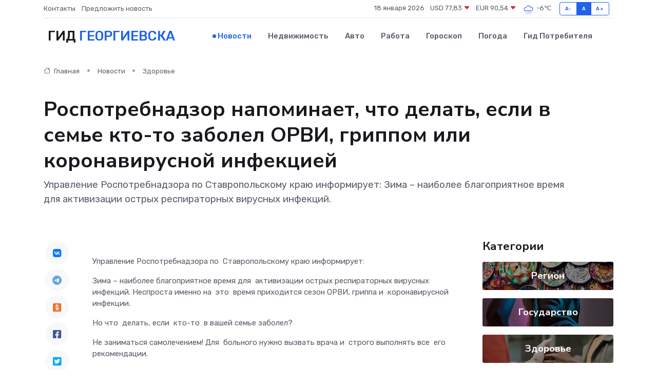

--- FILE ---
content_type: text/html; charset=UTF-8
request_url: https://georgievsk-gid.ru/news/zdorove/rospotrebnadzor-napominaet-chto-delat-esli-v-seme-kto-to-zabolel-orvi-grippom-ili-koronavirusnoy-infekciey.htm
body_size: 9675
content:
<!DOCTYPE html>
<html lang="ru">
<head>
	<meta charset="utf-8">
	<meta name="csrf-token" content="BKYPyN0JC9erZzTOfl4WiCu4osEcW82RUA46GVOc">
    <meta http-equiv="X-UA-Compatible" content="IE=edge">
    <meta name="viewport" content="width=device-width, initial-scale=1">
    <title>Роспотребнадзор напоминает, что делать, если в семье кто-то заболел ОРВИ, гриппом или коронавирусной инфекцией - новости Георгиевска</title>
    <meta name="description" property="description" content="Управление Роспотребнадзора по&nbsp;Ставропольскому краю информирует: Зима – наиболее благоприятное время для&nbsp;активизации острых респираторных вирусных инфекций.">
    
    <meta property="fb:pages" content="105958871990207" />
    <link rel="shortcut icon" type="image/x-icon" href="https://georgievsk-gid.ru/favicon.svg">
    <link rel="canonical" href="https://georgievsk-gid.ru/news/zdorove/rospotrebnadzor-napominaet-chto-delat-esli-v-seme-kto-to-zabolel-orvi-grippom-ili-koronavirusnoy-infekciey.htm">
    <link rel="preconnect" href="https://fonts.gstatic.com">
    <link rel="dns-prefetch" href="https://fonts.googleapis.com">
    <link rel="dns-prefetch" href="https://pagead2.googlesyndication.com">
    <link rel="dns-prefetch" href="https://res.cloudinary.com">
    <link href="https://fonts.googleapis.com/css2?family=Nunito+Sans:wght@400;700&family=Rubik:wght@400;500;700&display=swap" rel="stylesheet">
    <link rel="stylesheet" type="text/css" href="https://georgievsk-gid.ru/assets/font-awesome/css/all.min.css">
    <link rel="stylesheet" type="text/css" href="https://georgievsk-gid.ru/assets/bootstrap-icons/bootstrap-icons.css">
    <link rel="stylesheet" type="text/css" href="https://georgievsk-gid.ru/assets/tiny-slider/tiny-slider.css">
    <link rel="stylesheet" type="text/css" href="https://georgievsk-gid.ru/assets/glightbox/css/glightbox.min.css">
    <link rel="stylesheet" type="text/css" href="https://georgievsk-gid.ru/assets/plyr/plyr.css">
    <link id="style-switch" rel="stylesheet" type="text/css" href="https://georgievsk-gid.ru/assets/css/style.css">
    <link rel="stylesheet" type="text/css" href="https://georgievsk-gid.ru/assets/css/style2.css">

    <meta name="twitter:card" content="summary">
    <meta name="twitter:site" content="@mysite">
    <meta name="twitter:title" content="Роспотребнадзор напоминает, что делать, если в семье кто-то заболел ОРВИ, гриппом или коронавирусной инфекцией - новости Георгиевска">
    <meta name="twitter:description" content="Управление Роспотребнадзора по&nbsp;Ставропольскому краю информирует: Зима – наиболее благоприятное время для&nbsp;активизации острых респираторных вирусных инфекций.">
    <meta name="twitter:creator" content="@mysite">
    <meta name="twitter:image:src" content="https://georgievsk-gid.ru/images/logo.gif">
    <meta name="twitter:domain" content="georgievsk-gid.ru">
    <meta name="twitter:card" content="summary_large_image" /><meta name="twitter:image" content="https://georgievsk-gid.ru/images/logo.gif">

    <meta property="og:url" content="http://georgievsk-gid.ru/news/zdorove/rospotrebnadzor-napominaet-chto-delat-esli-v-seme-kto-to-zabolel-orvi-grippom-ili-koronavirusnoy-infekciey.htm">
    <meta property="og:title" content="Роспотребнадзор напоминает, что делать, если в семье кто-то заболел ОРВИ, гриппом или коронавирусной инфекцией - новости Георгиевска">
    <meta property="og:description" content="Управление Роспотребнадзора по&nbsp;Ставропольскому краю информирует: Зима – наиболее благоприятное время для&nbsp;активизации острых респираторных вирусных инфекций.">
    <meta property="og:type" content="website">
    <meta property="og:image" content="https://georgievsk-gid.ru/images/logo.gif">
    <meta property="og:locale" content="ru_RU">
    <meta property="og:site_name" content="Гид Георгиевска">
    

    <link rel="image_src" href="https://georgievsk-gid.ru/images/logo.gif" />

    <link rel="alternate" type="application/rss+xml" href="https://georgievsk-gid.ru/feed" title="Георгиевск: гид, новости, афиша">
        <script async src="https://pagead2.googlesyndication.com/pagead/js/adsbygoogle.js"></script>
    <script>
        (adsbygoogle = window.adsbygoogle || []).push({
            google_ad_client: "ca-pub-0899253526956684",
            enable_page_level_ads: true
        });
    </script>
        
    
    
    
    <script>if (window.top !== window.self) window.top.location.replace(window.self.location.href);</script>
    <script>if(self != top) { top.location=document.location;}</script>

<!-- Google tag (gtag.js) -->
<script async src="https://www.googletagmanager.com/gtag/js?id=G-71VQP5FD0J"></script>
<script>
  window.dataLayer = window.dataLayer || [];
  function gtag(){dataLayer.push(arguments);}
  gtag('js', new Date());

  gtag('config', 'G-71VQP5FD0J');
</script>
</head>
<body>
<script type="text/javascript" > (function(m,e,t,r,i,k,a){m[i]=m[i]||function(){(m[i].a=m[i].a||[]).push(arguments)}; m[i].l=1*new Date();k=e.createElement(t),a=e.getElementsByTagName(t)[0],k.async=1,k.src=r,a.parentNode.insertBefore(k,a)}) (window, document, "script", "https://mc.yandex.ru/metrika/tag.js", "ym"); ym(54007141, "init", {}); ym(86840228, "init", { clickmap:true, trackLinks:true, accurateTrackBounce:true, webvisor:true });</script> <noscript><div><img src="https://mc.yandex.ru/watch/54007141" style="position:absolute; left:-9999px;" alt="" /><img src="https://mc.yandex.ru/watch/86840228" style="position:absolute; left:-9999px;" alt="" /></div></noscript>
<script type="text/javascript">
    new Image().src = "//counter.yadro.ru/hit?r"+escape(document.referrer)+((typeof(screen)=="undefined")?"":";s"+screen.width+"*"+screen.height+"*"+(screen.colorDepth?screen.colorDepth:screen.pixelDepth))+";u"+escape(document.URL)+";h"+escape(document.title.substring(0,150))+";"+Math.random();
</script>
<!-- Rating@Mail.ru counter -->
<script type="text/javascript">
var _tmr = window._tmr || (window._tmr = []);
_tmr.push({id: "3138453", type: "pageView", start: (new Date()).getTime()});
(function (d, w, id) {
  if (d.getElementById(id)) return;
  var ts = d.createElement("script"); ts.type = "text/javascript"; ts.async = true; ts.id = id;
  ts.src = "https://top-fwz1.mail.ru/js/code.js";
  var f = function () {var s = d.getElementsByTagName("script")[0]; s.parentNode.insertBefore(ts, s);};
  if (w.opera == "[object Opera]") { d.addEventListener("DOMContentLoaded", f, false); } else { f(); }
})(document, window, "topmailru-code");
</script><noscript><div>
<img src="https://top-fwz1.mail.ru/counter?id=3138453;js=na" style="border:0;position:absolute;left:-9999px;" alt="Top.Mail.Ru" />
</div></noscript>
<!-- //Rating@Mail.ru counter -->

<header class="navbar-light navbar-sticky header-static">
    <div class="navbar-top d-none d-lg-block small">
        <div class="container">
            <div class="d-md-flex justify-content-between align-items-center my-1">
                <!-- Top bar left -->
                <ul class="nav">
                    <li class="nav-item">
                        <a class="nav-link ps-0" href="https://georgievsk-gid.ru/contacts">Контакты</a>
                    </li>
                    <li class="nav-item">
                        <a class="nav-link ps-0" href="https://georgievsk-gid.ru/sendnews">Предложить новость</a>
                    </li>
                    
                </ul>
                <!-- Top bar right -->
                <div class="d-flex align-items-center">
                    
                    <ul class="list-inline mb-0 text-center text-sm-end me-3">
						<li class="list-inline-item">
							<span>18 января 2026</span>
						</li>
                        <li class="list-inline-item">
                            <a class="nav-link px-0" href="https://georgievsk-gid.ru/currency">
                                <span>USD 77,83 <i class="bi bi-caret-down-fill text-danger"></i></span>
                            </a>
						</li>
                        <li class="list-inline-item">
                            <a class="nav-link px-0" href="https://georgievsk-gid.ru/currency">
                                <span>EUR 90,54 <i class="bi bi-caret-down-fill text-danger"></i></span>
                            </a>
						</li>
						<li class="list-inline-item">
                            <a class="nav-link px-0" href="https://georgievsk-gid.ru/pogoda">
                                <svg xmlns="http://www.w3.org/2000/svg" width="25" height="25" viewBox="0 0 30 30"><path d="M18 26a1 1 0 1 0 0 2 1 1 0 0 0 0-2m-6 0a1 1 0 1 0 0 2 1 1 0 0 0 0-2m9-3a1 1 0 1 0 0 2 1 1 0 0 0 0-2m-6 0a1 1 0 1 0 0 2 1 1 0 0 0 0-2m-5 1a1 1 0 1 1-2 0 1 1 0 0 1 2 0zM0 0v30V0zm30 0v30V0zm-4.964 13.066a4.948 4.948 0 0 1 0 5.868A4.99 4.99 0 0 1 20.99 21H8.507a4.49 4.49 0 0 1-3.64-1.86 4.458 4.458 0 0 1 0-5.281A4.491 4.491 0 0 1 8.506 12c.686 0 1.37.159 1.996.473a.5.5 0 0 1 .16.766l-.33.399a.502.502 0 0 1-.598.132 2.976 2.976 0 0 0-3.346.608 3.007 3.007 0 0 0 .334 4.532c.527.396 1.177.59 1.836.59H20.94a3.54 3.54 0 0 0 2.163-.711 3.497 3.497 0 0 0 1.358-3.206 3.45 3.45 0 0 0-.706-1.727A3.486 3.486 0 0 0 20.99 12.5c-.07 0-.138.016-.208.02-.328.02-.645.085-.947.192a.496.496 0 0 1-.63-.287 4.637 4.637 0 0 0-.445-.874 4.495 4.495 0 0 0-.584-.733A4.461 4.461 0 0 0 14.998 9.5a4.46 4.46 0 0 0-3.177 1.318 2.326 2.326 0 0 0-.135.147.5.5 0 0 1-.592.131 5.78 5.78 0 0 0-.453-.19.5.5 0 0 1-.21-.79A5.97 5.97 0 0 1 14.998 8a5.97 5.97 0 0 1 4.237 1.757c.398.399.704.85.966 1.319.262-.042.525-.076.79-.076a4.99 4.99 0 0 1 4.045 2.066zM0 0v30V0zm30 0v30V0z" fill="#315EFB" fill-rule="evenodd"></path></svg>
                                <span>-6&#8451;</span>
                            </a>
						</li>
					</ul>

                    <!-- Font size accessibility START -->
                    <div class="btn-group me-2" role="group" aria-label="font size changer">
                        <input type="radio" class="btn-check" name="fntradio" id="font-sm">
                        <label class="btn btn-xs btn-outline-primary mb-0" for="font-sm">A-</label>

                        <input type="radio" class="btn-check" name="fntradio" id="font-default" checked>
                        <label class="btn btn-xs btn-outline-primary mb-0" for="font-default">A</label>

                        <input type="radio" class="btn-check" name="fntradio" id="font-lg">
                        <label class="btn btn-xs btn-outline-primary mb-0" for="font-lg">A+</label>
                    </div>

                    
                </div>
            </div>
            <!-- Divider -->
            <div class="border-bottom border-2 border-primary opacity-1"></div>
        </div>
    </div>

    <!-- Logo Nav START -->
    <nav class="navbar navbar-expand-lg">
        <div class="container">
            <!-- Logo START -->
            <a class="navbar-brand" href="https://georgievsk-gid.ru" style="text-align: end;">
                
                			<span class="ms-2 fs-3 text-uppercase fw-normal">Гид <span style="color: #2163e8;">Георгиевска</span></span>
                            </a>
            <!-- Logo END -->

            <!-- Responsive navbar toggler -->
            <button class="navbar-toggler ms-auto" type="button" data-bs-toggle="collapse"
                data-bs-target="#navbarCollapse" aria-controls="navbarCollapse" aria-expanded="false"
                aria-label="Toggle navigation">
                <span class="text-body h6 d-none d-sm-inline-block">Menu</span>
                <span class="navbar-toggler-icon"></span>
            </button>

            <!-- Main navbar START -->
            <div class="collapse navbar-collapse" id="navbarCollapse">
                <ul class="navbar-nav navbar-nav-scroll mx-auto">
                                        <li class="nav-item"> <a class="nav-link active" href="https://georgievsk-gid.ru/news">Новости</a></li>
                                        <li class="nav-item"> <a class="nav-link" href="https://georgievsk-gid.ru/realty">Недвижимость</a></li>
                                        <li class="nav-item"> <a class="nav-link" href="https://georgievsk-gid.ru/auto">Авто</a></li>
                                        <li class="nav-item"> <a class="nav-link" href="https://georgievsk-gid.ru/job">Работа</a></li>
                                        <li class="nav-item"> <a class="nav-link" href="https://georgievsk-gid.ru/horoscope">Гороскоп</a></li>
                                        <li class="nav-item"> <a class="nav-link" href="https://georgievsk-gid.ru/pogoda">Погода</a></li>
                                        <li class="nav-item"> <a class="nav-link" href="https://georgievsk-gid.ru/poleznoe">Гид потребителя</a></li>
                                    </ul>
            </div>
            <!-- Main navbar END -->

            
        </div>
    </nav>
    <!-- Logo Nav END -->
</header>
    <main>
        <!-- =======================
                Main content START -->
        <section class="pt-3 pb-lg-5">
            <div class="container" data-sticky-container>
                <div class="row">
                    <!-- Main Post START -->
                    <div class="col-lg-9">
                        <!-- Categorie Detail START -->
                        <div class="mb-4">
							<nav aria-label="breadcrumb" itemscope itemtype="http://schema.org/BreadcrumbList">
								<ol class="breadcrumb breadcrumb-dots">
									<li class="breadcrumb-item" itemprop="itemListElement" itemscope itemtype="http://schema.org/ListItem">
										<meta itemprop="name" content="Гид Георгиевска">
										<meta itemprop="position" content="1">
										<meta itemprop="item" content="https://georgievsk-gid.ru">
										<a itemprop="url" href="https://georgievsk-gid.ru">
										<i class="bi bi-house me-1"></i> Главная
										</a>
									</li>
									<li class="breadcrumb-item" itemprop="itemListElement" itemscope itemtype="http://schema.org/ListItem">
										<meta itemprop="name" content="Новости">
										<meta itemprop="position" content="2">
										<meta itemprop="item" content="https://georgievsk-gid.ru/news">
										<a itemprop="url" href="https://georgievsk-gid.ru/news"> Новости</a>
									</li>
									<li class="breadcrumb-item" aria-current="page" itemprop="itemListElement" itemscope itemtype="http://schema.org/ListItem">
										<meta itemprop="name" content="Здоровье">
										<meta itemprop="position" content="3">
										<meta itemprop="item" content="https://georgievsk-gid.ru/news/zdorove">
										<a itemprop="url" href="https://georgievsk-gid.ru/news/zdorove"> Здоровье</a>
									</li>
									<li aria-current="page" itemprop="itemListElement" itemscope itemtype="http://schema.org/ListItem">
									<meta itemprop="name" content="Роспотребнадзор напоминает, что делать, если в семье кто-то заболел ОРВИ, гриппом или коронавирусной инфекцией">
									<meta itemprop="position" content="4" />
									<meta itemprop="item" content="https://georgievsk-gid.ru/news/zdorove/rospotrebnadzor-napominaet-chto-delat-esli-v-seme-kto-to-zabolel-orvi-grippom-ili-koronavirusnoy-infekciey.htm">
									</li>
								</ol>
							</nav>
						
                        </div>
                    </div>
                </div>
                <div class="row align-items-center">
                                                        <!-- Content -->
                    <div class="col-md-12 mt-4 mt-md-0">
                                            <h1 class="display-6">Роспотребнадзор напоминает, что делать, если в семье кто-то заболел ОРВИ, гриппом или коронавирусной инфекцией</h1>
                        <p class="lead">Управление Роспотребнадзора по&nbsp;Ставропольскому краю информирует:

Зима – наиболее благоприятное время для&nbsp;активизации острых респираторных вирусных инфекций.</p>
                    </div>
				                                    </div>
            </div>
        </section>
        <!-- =======================
        Main START -->
        <section class="pt-0">
            <div class="container position-relative" data-sticky-container>
                <div class="row">
                    <!-- Left sidebar START -->
                    <div class="col-md-1">
                        <div class="text-start text-lg-center mb-5" data-sticky data-margin-top="80" data-sticky-for="767">
                            <style>
                                .fa-vk::before {
                                    color: #07f;
                                }
                                .fa-telegram::before {
                                    color: #64a9dc;
                                }
                                .fa-facebook-square::before {
                                    color: #3b5998;
                                }
                                .fa-odnoklassniki-square::before {
                                    color: #eb722e;
                                }
                                .fa-twitter-square::before {
                                    color: #00aced;
                                }
                                .fa-whatsapp::before {
                                    color: #65bc54;
                                }
                                .fa-viber::before {
                                    color: #7b519d;
                                }
                                .fa-moimir svg {
                                    background-color: #168de2;
                                    height: 18px;
                                    width: 18px;
                                    background-size: 18px 18px;
                                    border-radius: 4px;
                                    margin-bottom: 2px;
                                }
                            </style>
                            <ul class="nav text-white-force">
                                <li class="nav-item">
                                    <a class="nav-link icon-md rounded-circle m-1 p-0 fs-5 bg-light" href="https://vk.com/share.php?url=https://georgievsk-gid.ru/news/zdorove/rospotrebnadzor-napominaet-chto-delat-esli-v-seme-kto-to-zabolel-orvi-grippom-ili-koronavirusnoy-infekciey.htm&title=Роспотребнадзор напоминает, что делать, если в семье кто-то заболел ОРВИ, гриппом или коронавирусной инфекцией - новости Георгиевска&utm_source=share" rel="nofollow" target="_blank">
                                        <i class="fab fa-vk align-middle text-body"></i>
                                    </a>
                                </li>
                                <li class="nav-item">
                                    <a class="nav-link icon-md rounded-circle m-1 p-0 fs-5 bg-light" href="https://t.me/share/url?url=https://georgievsk-gid.ru/news/zdorove/rospotrebnadzor-napominaet-chto-delat-esli-v-seme-kto-to-zabolel-orvi-grippom-ili-koronavirusnoy-infekciey.htm&text=Роспотребнадзор напоминает, что делать, если в семье кто-то заболел ОРВИ, гриппом или коронавирусной инфекцией - новости Георгиевска&utm_source=share" rel="nofollow" target="_blank">
                                        <i class="fab fa-telegram align-middle text-body"></i>
                                    </a>
                                </li>
                                <li class="nav-item">
                                    <a class="nav-link icon-md rounded-circle m-1 p-0 fs-5 bg-light" href="https://connect.ok.ru/offer?url=https://georgievsk-gid.ru/news/zdorove/rospotrebnadzor-napominaet-chto-delat-esli-v-seme-kto-to-zabolel-orvi-grippom-ili-koronavirusnoy-infekciey.htm&title=Роспотребнадзор напоминает, что делать, если в семье кто-то заболел ОРВИ, гриппом или коронавирусной инфекцией - новости Георгиевска&utm_source=share" rel="nofollow" target="_blank">
                                        <i class="fab fa-odnoklassniki-square align-middle text-body"></i>
                                    </a>
                                </li>
                                <li class="nav-item">
                                    <a class="nav-link icon-md rounded-circle m-1 p-0 fs-5 bg-light" href="https://www.facebook.com/sharer.php?src=sp&u=https://georgievsk-gid.ru/news/zdorove/rospotrebnadzor-napominaet-chto-delat-esli-v-seme-kto-to-zabolel-orvi-grippom-ili-koronavirusnoy-infekciey.htm&title=Роспотребнадзор напоминает, что делать, если в семье кто-то заболел ОРВИ, гриппом или коронавирусной инфекцией - новости Георгиевска&utm_source=share" rel="nofollow" target="_blank">
                                        <i class="fab fa-facebook-square align-middle text-body"></i>
                                    </a>
                                </li>
                                <li class="nav-item">
                                    <a class="nav-link icon-md rounded-circle m-1 p-0 fs-5 bg-light" href="https://twitter.com/intent/tweet?text=Роспотребнадзор напоминает, что делать, если в семье кто-то заболел ОРВИ, гриппом или коронавирусной инфекцией - новости Георгиевска&url=https://georgievsk-gid.ru/news/zdorove/rospotrebnadzor-napominaet-chto-delat-esli-v-seme-kto-to-zabolel-orvi-grippom-ili-koronavirusnoy-infekciey.htm&utm_source=share" rel="nofollow" target="_blank">
                                        <i class="fab fa-twitter-square align-middle text-body"></i>
                                    </a>
                                </li>
                                <li class="nav-item">
                                    <a class="nav-link icon-md rounded-circle m-1 p-0 fs-5 bg-light" href="https://api.whatsapp.com/send?text=Роспотребнадзор напоминает, что делать, если в семье кто-то заболел ОРВИ, гриппом или коронавирусной инфекцией - новости Георгиевска https://georgievsk-gid.ru/news/zdorove/rospotrebnadzor-napominaet-chto-delat-esli-v-seme-kto-to-zabolel-orvi-grippom-ili-koronavirusnoy-infekciey.htm&utm_source=share" rel="nofollow" target="_blank">
                                        <i class="fab fa-whatsapp align-middle text-body"></i>
                                    </a>
                                </li>
                                <li class="nav-item">
                                    <a class="nav-link icon-md rounded-circle m-1 p-0 fs-5 bg-light" href="viber://forward?text=Роспотребнадзор напоминает, что делать, если в семье кто-то заболел ОРВИ, гриппом или коронавирусной инфекцией - новости Георгиевска https://georgievsk-gid.ru/news/zdorove/rospotrebnadzor-napominaet-chto-delat-esli-v-seme-kto-to-zabolel-orvi-grippom-ili-koronavirusnoy-infekciey.htm&utm_source=share" rel="nofollow" target="_blank">
                                        <i class="fab fa-viber align-middle text-body"></i>
                                    </a>
                                </li>
                                <li class="nav-item">
                                    <a class="nav-link icon-md rounded-circle m-1 p-0 fs-5 bg-light" href="https://connect.mail.ru/share?url=https://georgievsk-gid.ru/news/zdorove/rospotrebnadzor-napominaet-chto-delat-esli-v-seme-kto-to-zabolel-orvi-grippom-ili-koronavirusnoy-infekciey.htm&title=Роспотребнадзор напоминает, что делать, если в семье кто-то заболел ОРВИ, гриппом или коронавирусной инфекцией - новости Георгиевска&utm_source=share" rel="nofollow" target="_blank">
                                        <i class="fab fa-moimir align-middle text-body"><svg viewBox='0 0 24 24' xmlns='http://www.w3.org/2000/svg'><path d='M8.889 9.667a1.333 1.333 0 100-2.667 1.333 1.333 0 000 2.667zm6.222 0a1.333 1.333 0 100-2.667 1.333 1.333 0 000 2.667zm4.77 6.108l-1.802-3.028a.879.879 0 00-1.188-.307.843.843 0 00-.313 1.166l.214.36a6.71 6.71 0 01-4.795 1.996 6.711 6.711 0 01-4.792-1.992l.217-.364a.844.844 0 00-.313-1.166.878.878 0 00-1.189.307l-1.8 3.028a.844.844 0 00.312 1.166.88.88 0 001.189-.307l.683-1.147a8.466 8.466 0 005.694 2.18 8.463 8.463 0 005.698-2.184l.685 1.151a.873.873 0 001.189.307.844.844 0 00.312-1.166z' fill='#FFF' fill-rule='evenodd'/></svg></i>
                                    </a>
                                </li>
                                
                            </ul>
                        </div>
                    </div>
                    <!-- Left sidebar END -->

                    <!-- Main Content START -->
                    <div class="col-md-10 col-lg-8 mb-5">
                        <div class="mb-4">
                                                    </div>
                        <div itemscope itemtype="http://schema.org/NewsArticle">
                            <meta itemprop="headline" content="Роспотребнадзор напоминает, что делать, если в семье кто-то заболел ОРВИ, гриппом или коронавирусной инфекцией">
                            <meta itemprop="identifier" content="https://georgievsk-gid.ru/147">
                            <span itemprop="articleBody"><p> Управление Роспотребнадзора по&nbsp; Ставропольскому краю информирует: </p> <p> Зима – наиболее благоприятное время для&nbsp; активизации острых респираторных вирусных инфекций. Неспроста именно на&nbsp; это&nbsp; время приходится сезон ОРВИ, гриппа и&nbsp; коронавирусной инфекции. </p> <p> Но что&nbsp; делать, если&nbsp; кто-то&nbsp; в вашей семье заболел? </p> <p> Не заниматься самолечением! Для&nbsp; больного нужно вызвать врача и&nbsp; строго выполнять все&nbsp; его&nbsp; рекомендации. </p> <p> Необходимо изолироваться больному от&nbsp; здоровых лиц, желательно в&nbsp; отдельную комнату. Если&nbsp; отдельной комнаты для&nbsp; больного нет, нужно соблюдать от&nbsp; него дистанцию не&nbsp; менее 1 метра. Особенно это&nbsp; важно для&nbsp; детей, пожилых людей и&nbsp; лиц, страдающих хроническими заболеваниями. </p> <p> Помещения нужно регулярно проветривать и&nbsp; как&nbsp; можно чаще проводить в&nbsp; них&nbsp; влажную уборку с&nbsp; использованием бытовых моющих средств (не менее 2 раз&nbsp; в&nbsp; день). В&nbsp; комнате больного поверхности надо протирать, используя дезинфицирущие средства. 
										</p>
											
											

										

                        
                        
							
							<p></p> <p> Для больного необходимо выделить отдельную посуду для&nbsp; приема пищи. Питаться он&nbsp; также должен отдельно. </p> <p> Ухаживать за&nbsp; больным может только один член семьи. При&nbsp; уходе нужно использовать медицинские маски и&nbsp; перчатки. </p> <p> Как можно чаще надо мыть руки с&nbsp; мылом, особенно после ухода за&nbsp; больным. Если&nbsp; нет&nbsp; возможности вымыть руки с&nbsp; мылом, можно использовать спирт содержащие&nbsp; или дезинфицирующие салфетки. </p> <p> Важно не&nbsp; пускать все&nbsp; на&nbsp; самотек. Выполняя эти&nbsp; несложные правила, Вы&nbsp; сможете уберечь себя и&nbsp; остальных своих домочадцев от&nbsp; заболевания. </p> <p> При использовании информации ссылка на&nbsp; сайт Управления Роспотребнадзора по&nbsp; Ставропольскому краю обязательна. </p> <p></p></span>
                        </div>
                                                                        <div><a href="http://26.rospotrebnadzor.ru/press-center/pr/10638/" target="_blank" rel="author">Источник</a></div>
                                                                        <div class="col-12 mt-3"><a href="https://georgievsk-gid.ru/sendnews">Предложить новость</a></div>
                        <div class="col-12 mt-5">
                            <h2 class="my-3">Последние новости</h2>
                            <div class="row gy-4">
                                <!-- Card item START -->
<div class="col-sm-6">
    <div class="card" itemscope="" itemtype="http://schema.org/BlogPosting">
        <!-- Card img -->
        <div class="position-relative">
                        <img class="card-img" src="https://georgievsk-gid.ru/images/noimg-420x315.png" alt="В селе Марьины Колодцы откроют агрокласс">
                    </div>
        <div class="card-body px-0 pt-3" itemprop="name">
            <h4 class="card-title" itemprop="headline"><a href="https://georgievsk-gid.ru/news/region/v-sele-mariny-kolodcy-otkroyut-agroklass.htm"
                    class="btn-link text-reset fw-bold" itemprop="url">В селе Марьины Колодцы откроют агрокласс</a></h4>
            <p class="card-text" itemprop="articleBody">С начала нового учебного года в Минераловодском округе на базе школы № 7 села Марьины Колодцы будет открыт первый в муниципалитете агротехнологический класс.</p>
        </div>
        <meta itemprop="author" content="Редактор"/>
        <meta itemscope itemprop="mainEntityOfPage" itemType="https://schema.org/WebPage" itemid="https://georgievsk-gid.ru/news/region/v-sele-mariny-kolodcy-otkroyut-agroklass.htm"/>
        <meta itemprop="dateModified" content="2025-04-06"/>
        <meta itemprop="datePublished" content="2025-04-06"/>
    </div>
</div>
<!-- Card item END -->
<!-- Card item START -->
<div class="col-sm-6">
    <div class="card" itemscope="" itemtype="http://schema.org/BlogPosting">
        <!-- Card img -->
        <div class="position-relative">
                        <img class="card-img" src="https://res.cloudinary.com/doadibahn/image/upload/c_fill,w_420,h_315,q_auto,g_face/i48eittusjolavswmqrc" alt="На благотворительном забеге в Невинномысске собрали более 700 тысяч рублей" itemprop="image">
                    </div>
        <div class="card-body px-0 pt-3" itemprop="name">
            <h4 class="card-title" itemprop="headline"><a href="https://georgievsk-gid.ru/news/region/na-blagotvoritelnom-zabege-v-nevinnomysske-sobrali-bolee-700-tysyach-rubley.htm"
                    class="btn-link text-reset fw-bold" itemprop="url">На благотворительном забеге в Невинномысске собрали более 700 тысяч рублей</a></h4>
            <p class="card-text" itemprop="articleBody">В Невинномысске подвели итоги городского благотворительного забега Первого городского благотворительного общества «Импульс добра».</p>
        </div>
        <meta itemprop="author" content="Редактор"/>
        <meta itemscope itemprop="mainEntityOfPage" itemType="https://schema.org/WebPage" itemid="https://georgievsk-gid.ru/news/region/na-blagotvoritelnom-zabege-v-nevinnomysske-sobrali-bolee-700-tysyach-rubley.htm"/>
        <meta itemprop="dateModified" content="2025-04-06"/>
        <meta itemprop="datePublished" content="2025-04-06"/>
    </div>
</div>
<!-- Card item END -->
<!-- Card item START -->
<div class="col-sm-6">
    <div class="card" itemscope="" itemtype="http://schema.org/BlogPosting">
        <!-- Card img -->
        <div class="position-relative">
                        <img class="card-img" src="https://georgievsk-gid.ru/images/noimg-420x315.png" alt="В Изобильненском округе поздравили ветерана ВОВ">
                    </div>
        <div class="card-body px-0 pt-3" itemprop="name">
            <h4 class="card-title" itemprop="headline"><a href="https://georgievsk-gid.ru/news/region/v-izobilnenskom-okruge-pozdravili-veterana-vov.htm"
                    class="btn-link text-reset fw-bold" itemprop="url">В Изобильненском округе поздравили ветерана ВОВ</a></h4>
            <p class="card-text" itemprop="articleBody">Сегодня, 5 апреля, глава Изобильненского округа Роман Коврыга совместно с начальником территориального управления Евгением Бажаном поздравили ветерана Великой Отечественной войны Раису Климову с её 95-летием.</p>
        </div>
        <meta itemprop="author" content="Редактор"/>
        <meta itemscope itemprop="mainEntityOfPage" itemType="https://schema.org/WebPage" itemid="https://georgievsk-gid.ru/news/region/v-izobilnenskom-okruge-pozdravili-veterana-vov.htm"/>
        <meta itemprop="dateModified" content="2025-04-06"/>
        <meta itemprop="datePublished" content="2025-04-06"/>
    </div>
</div>
<!-- Card item END -->
<!-- Card item START -->
<div class="col-sm-6">
    <div class="card" itemscope="" itemtype="http://schema.org/BlogPosting">
        <!-- Card img -->
        <div class="position-relative">
            <img class="card-img" src="https://res.cloudinary.com/di7jztv5p/image/upload/c_fill,w_420,h_315,q_auto,g_face/gqei5n34zp6qzkg1iovk" alt="Когда скидки превращаются в ловушку: как маркетологи учат нас тратить" itemprop="image">
        </div>
        <div class="card-body px-0 pt-3" itemprop="name">
            <h4 class="card-title" itemprop="headline"><a href="https://ulan-ude-city.ru/news/ekonomika/kogda-skidki-prevraschayutsya-v-lovushku-kak-marketologi-uchat-nas-tratit.htm" class="btn-link text-reset fw-bold" itemprop="url">Когда скидки превращаются в ловушку: как маркетологи учат нас тратить</a></h4>
            <p class="card-text" itemprop="articleBody">Почему “-50% только сегодня” не всегда значит выгоду, как скидки играют на эмоциях и почему даже рациональные люди становятся жертвами маркетинговых трюков.</p>
        </div>
        <meta itemprop="author" content="Редактор"/>
        <meta itemscope itemprop="mainEntityOfPage" itemType="https://schema.org/WebPage" itemid="https://ulan-ude-city.ru/news/ekonomika/kogda-skidki-prevraschayutsya-v-lovushku-kak-marketologi-uchat-nas-tratit.htm"/>
        <meta itemprop="dateModified" content="2026-01-18"/>
        <meta itemprop="datePublished" content="2026-01-18"/>
    </div>
</div>
<!-- Card item END -->
                            </div>
                        </div>
						<div class="col-12 bg-primary bg-opacity-10 p-2 mt-3 rounded">
							На этом сайте вы найдете актуальные <a href="https://infopenza.ru/job">вакансии в Пензе</a> с предложениями работы от ведущих работодателей города
						</div>
                        <!-- Comments START -->
                        <div class="mt-5">
                            <h3>Комментарии (0)</h3>
                        </div>
                        <!-- Comments END -->
                        <!-- Reply START -->
                        <div>
                            <h3>Добавить комментарий</h3>
                            <small>Ваш email не публикуется. Обязательные поля отмечены *</small>
                            <form class="row g-3 mt-2">
                                <div class="col-md-6">
                                    <label class="form-label">Имя *</label>
                                    <input type="text" class="form-control" aria-label="First name">
                                </div>
                                <div class="col-md-6">
                                    <label class="form-label">Email *</label>
                                    <input type="email" class="form-control">
                                </div>
                                <div class="col-12">
                                    <label class="form-label">Текст комментария *</label>
                                    <textarea class="form-control" rows="3"></textarea>
                                </div>
                                <div class="col-12">
                                    <button type="submit" class="btn btn-primary">Оставить комментарий</button>
                                </div>
                            </form>
                        </div>
                        <!-- Reply END -->
                    </div>
                    <!-- Main Content END -->
                    <!-- Right sidebar START -->
                    <div class="col-lg-3 d-none d-lg-block">
                        <div data-sticky data-margin-top="80" data-sticky-for="991">
                            <!-- Categories -->
                            <div>
                                <h4 class="mb-3">Категории</h4>
                                                                    <!-- Category item -->
                                    <div class="text-center mb-3 card-bg-scale position-relative overflow-hidden rounded"
                                        style="background-image:url(https://georgievsk-gid.ru/assets/images/blog/4by3/04.jpg); background-position: center left; background-size: cover;">
                                        <div class="bg-dark-overlay-4 p-3">
                                            <a href="https://georgievsk-gid.ru/news/region"
                                                class="stretched-link btn-link fw-bold text-white h5">Регион</a>
                                        </div>
                                    </div>
                                                                    <!-- Category item -->
                                    <div class="text-center mb-3 card-bg-scale position-relative overflow-hidden rounded"
                                        style="background-image:url(https://georgievsk-gid.ru/assets/images/blog/4by3/08.jpg); background-position: center left; background-size: cover;">
                                        <div class="bg-dark-overlay-4 p-3">
                                            <a href="https://georgievsk-gid.ru/news/gosudarstvo"
                                                class="stretched-link btn-link fw-bold text-white h5">Государство</a>
                                        </div>
                                    </div>
                                                                    <!-- Category item -->
                                    <div class="text-center mb-3 card-bg-scale position-relative overflow-hidden rounded"
                                        style="background-image:url(https://georgievsk-gid.ru/assets/images/blog/4by3/09.jpg); background-position: center left; background-size: cover;">
                                        <div class="bg-dark-overlay-4 p-3">
                                            <a href="https://georgievsk-gid.ru/news/zdorove"
                                                class="stretched-link btn-link fw-bold text-white h5">Здоровье</a>
                                        </div>
                                    </div>
                                                                    <!-- Category item -->
                                    <div class="text-center mb-3 card-bg-scale position-relative overflow-hidden rounded"
                                        style="background-image:url(https://georgievsk-gid.ru/assets/images/blog/4by3/03.jpg); background-position: center left; background-size: cover;">
                                        <div class="bg-dark-overlay-4 p-3">
                                            <a href="https://georgievsk-gid.ru/news/ekonomika"
                                                class="stretched-link btn-link fw-bold text-white h5">Экономика</a>
                                        </div>
                                    </div>
                                                                    <!-- Category item -->
                                    <div class="text-center mb-3 card-bg-scale position-relative overflow-hidden rounded"
                                        style="background-image:url(https://georgievsk-gid.ru/assets/images/blog/4by3/03.jpg); background-position: center left; background-size: cover;">
                                        <div class="bg-dark-overlay-4 p-3">
                                            <a href="https://georgievsk-gid.ru/news/politika"
                                                class="stretched-link btn-link fw-bold text-white h5">Политика</a>
                                        </div>
                                    </div>
                                                                    <!-- Category item -->
                                    <div class="text-center mb-3 card-bg-scale position-relative overflow-hidden rounded"
                                        style="background-image:url(https://georgievsk-gid.ru/assets/images/blog/4by3/01.jpg); background-position: center left; background-size: cover;">
                                        <div class="bg-dark-overlay-4 p-3">
                                            <a href="https://georgievsk-gid.ru/news/nauka-i-obrazovanie"
                                                class="stretched-link btn-link fw-bold text-white h5">Наука и Образование</a>
                                        </div>
                                    </div>
                                                                    <!-- Category item -->
                                    <div class="text-center mb-3 card-bg-scale position-relative overflow-hidden rounded"
                                        style="background-image:url(https://georgievsk-gid.ru/assets/images/blog/4by3/01.jpg); background-position: center left; background-size: cover;">
                                        <div class="bg-dark-overlay-4 p-3">
                                            <a href="https://georgievsk-gid.ru/news/proisshestviya"
                                                class="stretched-link btn-link fw-bold text-white h5">Происшествия</a>
                                        </div>
                                    </div>
                                                                    <!-- Category item -->
                                    <div class="text-center mb-3 card-bg-scale position-relative overflow-hidden rounded"
                                        style="background-image:url(https://georgievsk-gid.ru/assets/images/blog/4by3/01.jpg); background-position: center left; background-size: cover;">
                                        <div class="bg-dark-overlay-4 p-3">
                                            <a href="https://georgievsk-gid.ru/news/religiya"
                                                class="stretched-link btn-link fw-bold text-white h5">Религия</a>
                                        </div>
                                    </div>
                                                                    <!-- Category item -->
                                    <div class="text-center mb-3 card-bg-scale position-relative overflow-hidden rounded"
                                        style="background-image:url(https://georgievsk-gid.ru/assets/images/blog/4by3/04.jpg); background-position: center left; background-size: cover;">
                                        <div class="bg-dark-overlay-4 p-3">
                                            <a href="https://georgievsk-gid.ru/news/kultura"
                                                class="stretched-link btn-link fw-bold text-white h5">Культура</a>
                                        </div>
                                    </div>
                                                                    <!-- Category item -->
                                    <div class="text-center mb-3 card-bg-scale position-relative overflow-hidden rounded"
                                        style="background-image:url(https://georgievsk-gid.ru/assets/images/blog/4by3/07.jpg); background-position: center left; background-size: cover;">
                                        <div class="bg-dark-overlay-4 p-3">
                                            <a href="https://georgievsk-gid.ru/news/sport"
                                                class="stretched-link btn-link fw-bold text-white h5">Спорт</a>
                                        </div>
                                    </div>
                                                                    <!-- Category item -->
                                    <div class="text-center mb-3 card-bg-scale position-relative overflow-hidden rounded"
                                        style="background-image:url(https://georgievsk-gid.ru/assets/images/blog/4by3/06.jpg); background-position: center left; background-size: cover;">
                                        <div class="bg-dark-overlay-4 p-3">
                                            <a href="https://georgievsk-gid.ru/news/obschestvo"
                                                class="stretched-link btn-link fw-bold text-white h5">Общество</a>
                                        </div>
                                    </div>
                                                            </div>
                        </div>
                    </div>
                    <!-- Right sidebar END -->
                </div>
        </section>
    </main>
<footer class="bg-dark pt-5">
    
    <!-- Footer copyright START -->
    <div class="bg-dark-overlay-3 mt-5">
        <div class="container">
            <div class="row align-items-center justify-content-md-between py-4">
                <div class="col-md-6">
                    <!-- Copyright -->
                    <div class="text-center text-md-start text-primary-hover text-muted">
                        &#169;2026 Георгиевск. Все права защищены.
                    </div>
                </div>
                
            </div>
        </div>
    </div>
    <!-- Footer copyright END -->
    <script type="application/ld+json">
        {"@context":"https:\/\/schema.org","@type":"Organization","name":"\u0413\u0435\u043e\u0440\u0433\u0438\u0435\u0432\u0441\u043a - \u0433\u0438\u0434, \u043d\u043e\u0432\u043e\u0441\u0442\u0438, \u0430\u0444\u0438\u0448\u0430","url":"https:\/\/georgievsk-gid.ru","sameAs":["https:\/\/vk.com\/public224595432","https:\/\/t.me\/georgievsk_gid"]}
    </script>
</footer>
<!-- Back to top -->
<div class="back-top"><i class="bi bi-arrow-up-short"></i></div>
<script src="https://georgievsk-gid.ru/assets/bootstrap/js/bootstrap.bundle.min.js"></script>
<script src="https://georgievsk-gid.ru/assets/tiny-slider/tiny-slider.js"></script>
<script src="https://georgievsk-gid.ru/assets/sticky-js/sticky.min.js"></script>
<script src="https://georgievsk-gid.ru/assets/glightbox/js/glightbox.min.js"></script>
<script src="https://georgievsk-gid.ru/assets/plyr/plyr.js"></script>
<script src="https://georgievsk-gid.ru/assets/js/functions.js"></script>
<script src="https://yastatic.net/share2/share.js" async></script>
<script defer src="https://static.cloudflareinsights.com/beacon.min.js/vcd15cbe7772f49c399c6a5babf22c1241717689176015" integrity="sha512-ZpsOmlRQV6y907TI0dKBHq9Md29nnaEIPlkf84rnaERnq6zvWvPUqr2ft8M1aS28oN72PdrCzSjY4U6VaAw1EQ==" data-cf-beacon='{"version":"2024.11.0","token":"ef7f587b2a474e1fa5db4bff58a78235","r":1,"server_timing":{"name":{"cfCacheStatus":true,"cfEdge":true,"cfExtPri":true,"cfL4":true,"cfOrigin":true,"cfSpeedBrain":true},"location_startswith":null}}' crossorigin="anonymous"></script>
</body>
</html>


--- FILE ---
content_type: text/html; charset=utf-8
request_url: https://www.google.com/recaptcha/api2/aframe
body_size: 266
content:
<!DOCTYPE HTML><html><head><meta http-equiv="content-type" content="text/html; charset=UTF-8"></head><body><script nonce="3ctsi395XPG5QvTllSN41w">/** Anti-fraud and anti-abuse applications only. See google.com/recaptcha */ try{var clients={'sodar':'https://pagead2.googlesyndication.com/pagead/sodar?'};window.addEventListener("message",function(a){try{if(a.source===window.parent){var b=JSON.parse(a.data);var c=clients[b['id']];if(c){var d=document.createElement('img');d.src=c+b['params']+'&rc='+(localStorage.getItem("rc::a")?sessionStorage.getItem("rc::b"):"");window.document.body.appendChild(d);sessionStorage.setItem("rc::e",parseInt(sessionStorage.getItem("rc::e")||0)+1);localStorage.setItem("rc::h",'1768704894164');}}}catch(b){}});window.parent.postMessage("_grecaptcha_ready", "*");}catch(b){}</script></body></html>